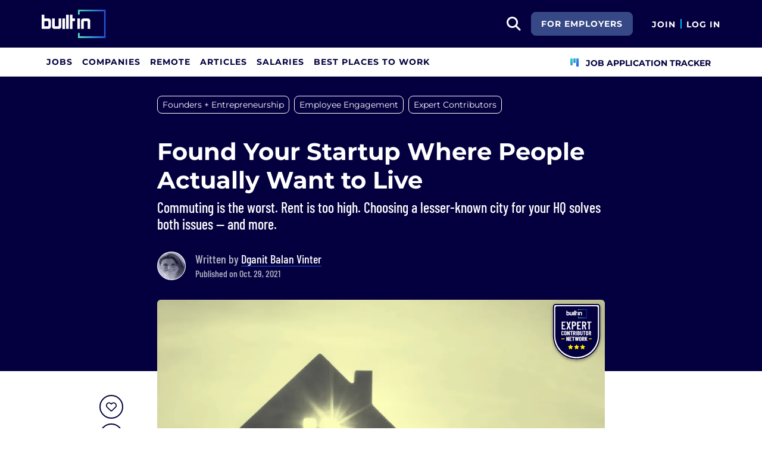

--- FILE ---
content_type: text/html; charset=utf-8
request_url: https://builtin.com/articles/startup-hq-actually-want-to-live
body_size: 14859
content:

<!DOCTYPE html>
<html lang="en">
<head>
    <meta charset="utf-8"/>
    <meta name="viewport" content="width=device-width, initial-scale=1.0"/>
    <meta name="description" content="Commuting is the worst. Rent is too high. Choosing a lesser-known city for your HQ solves both issues &#x2014; and more."/>
    <title>Found Your Startup Where People Actually Want to Live | Built In</title>
    <link rel="icon" type="image/x-icon" href="https://static.builtin.com/dist/images/favicon.png">
        <meta name="robots" content="index, follow, max-image-preview:large">

    <!-- Open Graph / Facebook Meta Tags -->
    <meta property="og:url" content="https://builtin.com/articles/startup-hq-actually-want-to-live">
    <meta property="og:title" content="Found Your Startup Where People Actually Want to Live | Built In">
    <meta property="og:description" content="Commuting is the worst. Rent is too high. Choosing a lesser-known city for your HQ solves both issues &#x2014; and more.">
        <meta property="og:image" content="https://cdn.builtin.com/cdn-cgi/image/f=auto,fit=cover,w=1200,h=635,q=80/sites/www.builtin.com/files/2021-10/sunny%20home.png">
        <meta property="og:image:url" content="https://cdn.builtin.com/cdn-cgi/image/f=auto,fit=cover,w=1200,h=635,q=80/sites/www.builtin.com/files/2021-10/sunny%20home.png">
        <meta property="og:image:secure_url" content="https://cdn.builtin.com/cdn-cgi/image/f=auto,fit=cover,w=1200,h=635,q=80/sites/www.builtin.com/files/2021-10/sunny%20home.png">
        <meta property="og:image:width" content="1200">
        <meta property="og:image:height" content="630">
    <meta property="og:site_name" content="Built In">
    <meta property="og:locale" content="">

    <!-- Twitter Meta Tags -->
    <meta name="twitter:card" content="summary_large_image">
    <meta name="twitter:url" content="https://builtin.com/articles/startup-hq-actually-want-to-live">
    <meta name="twitter:title" content="Found Your Startup Where People Actually Want to Live | Built In">
    <meta name="twitter:description" content="Commuting is the worst. Rent is too high. Choosing a lesser-known city for your HQ solves both issues &#x2014; and more.">
        <meta name="twitter:image" content="https://cdn.builtin.com/cdn-cgi/image/f=auto,fit=cover,w=1200,h=635,q=80/sites/www.builtin.com/files/2021-10/sunny%20home.png">
        <link rel="canonical" href="https://builtin.com/articles/startup-hq-actually-want-to-live"/>
    <link rel="dns-prefetch" href="https://www.googletagmanager.com/">
    <link rel="preload" href="https://static.builtin.com/dist/fonts/barlow-condensed-v12-latin-500.woff2" as="font" type="font/woff2" crossorigin>
    <link rel="preload" href="https://static.builtin.com/dist/fonts/barlow-condensed-v12-latin-regular.woff2" as="font" type="font/woff2" crossorigin>
    <link rel="preload" href="https://static.builtin.com/dist/fonts/montserrat-v25-latin-600.woff2" as="font" type="font/woff2" crossorigin>
    <link rel="preload" href="https://static.builtin.com/dist/fonts/montserrat-v25-latin-700.woff2" as="font" type="font/woff2" crossorigin>
    <link rel="preload" href="https://static.builtin.com/dist/fonts/montserrat-v25-latin-800.woff2" as="font" type="font/woff2" crossorigin>
    <link rel="preload" href="https://static.builtin.com/dist/fonts/montserrat-v25-latin-regular.woff2" as="font" type="font/woff2" crossorigin>
    <link rel="stylesheet" href="https://static.builtin.com/articles/css/main.bundle.7be7ced3f180a0c61285.css" preload/>
    <link rel="preload" href="https://static.builtin.com/dist/js/common.bundle.js" as="script"/>
    <link rel="preload" href="https://static.builtin.com/articles/js/main.bundle.7695cb936353c2982c71.js" as="script"/>
    <script>
        (function(w,d,s,l,i){w[l]=w[l]||[];w[l].push({'gtm.start':
        new Date().getTime(),event:'gtm.js'});var f=d.getElementsByTagName(s)[0],
        j=d.createElement(s),dl=l!='dataLayer'?'&l='+l:'';j.async=true;j.src=
        'https://www.googletagmanager.com/gtm.js?id='+i+dl;f.parentNode.insertBefore(j,f);
        })(window,document,'script','dataLayer','GTM-M7NGJ28');
    </script>
    
    
            <link rel="preload" as="image" href="https://cdn.builtin.com/cdn-cgi/image/f=auto,fit=cover,w=320,h=200,q=80/sites/www.builtin.com/files/2021-10/sunny%20home.png" imagesrcset="https://cdn.builtin.com/cdn-cgi/image/f=auto,fit=cover,w=320,h=200,q=80/sites/www.builtin.com/files/2021-10/sunny%20home.png 320w, https://cdn.builtin.com/cdn-cgi/image/f=auto,fit=cover,w=480,h=300,q=80/sites/www.builtin.com/files/2021-10/sunny%20home.png 480w, https://cdn.builtin.com/cdn-cgi/image/f=auto,fit=cover,w=800,h=500,q=80/sites/www.builtin.com/files/2021-10/sunny%20home.png 800w, https://cdn.builtin.com/cdn-cgi/image/f=auto,fit=cover,w=1200,h=635,q=80/sites/www.builtin.com/files/2021-10/sunny%20home.png 1200w" imagesizes="50vw">
        <link rel="stylesheet" href="/articles/css/article.bundle.ba77ae2c7fe391ec1a33.css" preload/>
            <script type="application/ld+json">
            {
              "@context": "https://schema.org",
              "@graph": [{"@context":"https://schema.org","@type":"Article","headline":"Found Your Startup Where People Actually Want to Live","name":"Found Your Startup Where People Actually Want to Live","description":"Within walking distance of our startup’s HQ in Haifa, the city on Israel’s northern coast where I was born and raised, is Israel’s largest port, the towers of an oil refinery, and the manicured Bahai gardens on the slopes of Mount Carmel. These landmarks pretty much sum up what the city is known for: heavy industry and historic sites with spectacular views.","image":{"@type":"ImageObject","url":"https://builtin.com/sites/www.builtin.com/files/2021-10/sunny%20home.png","representativeOfPage":true},"mainEntityOfPage":{"@type":"WebPage","@id":"https://builtin.com/articles/startup-hq-actually-want-to-live","name":"Found Your Startup Where People Actually Want to Live"},"url":"https://builtin.com/articles/startup-hq-actually-want-to-live","about":[{"@type":"Thing","name":"Founders + Entrepreneurship"},{"@type":"Thing","name":"Employee Engagement"},{"@type":"Thing","name":"Expert Contributors"}],"author":{"@type":"Person","@id":"https://builtin.com/authors/dganit-balan-vinter","name":"Dganit Balan Vinter","description":"Vice president of people at Ravin.\r\n","jobTitle":"Vice President of People","url":"https://builtin.com/authors/dganit-balan-vinter"},"datePublished":"2021-10-29T20:28:31+00:00","publisher":{"@type":"Organization","@id":"https://builtin.com","name":"Built In","url":"https://builtin.com","sameAs":["https://www.facebook.com/BuiltInHQ/","https://twitter.com/builtin","https://www.instagram.com/builtin/","https://www.linkedin.com/company/built-in"],"brand":{"@type":"Brand","name":"Built In"},"logo":{"@type":"ImageObject","url":"https://static.builtin.com/dist/images/built-logo.png","representativeOfPage":true}}}]
            }
        </script>
    

</head>
<body>
<noscript>
    <iframe src="https://www.googletagmanager.com/ns.html?id=GTM-M7NGJ28" height="0" width="0" style="display:none;visibility:hidden"></iframe>
</noscript>
    <div id="g_id_onload" data-client_id="941473408521-r82mlse6rh2ar9loff8bgnbqtbp6inrs.apps.googleusercontent.com" data-login_uri="https://accounts.builtin.com/External/OneTap" data-new_user_return_url="https://builtin.com/auth/login?destination=%2Farticles%2Fstartup-hq-actually-want-to-live" data-existing_user_return_url="https://builtin.com/auth/login?destination=%2Farticles%2Fstartup-hq-actually-want-to-live" data-auto_select="true" data-prompt_parent_id="g_id_onload" style="position: absolute; top: 150px; right: 410px; width: 0; height: 0; z-index: 1001"><div><script src="https://accounts.google.com/gsi/client" async defer></script></div></div>
<header class="header sticky-top">
    <div id="international-header" class="bg-app-primary text-white nav-height d-flex align-items-center" data-site-id="9" data-external-api="https://api.builtin.com"><div class="container d-flex justify-content-between"><div class="d-flex align-items-center"><a href="/"><img class="d-block d-lg-none" src="https://static.builtin.com/dist/images/bi-header-logo.svg" height="32" width="71" alt="Built In Logo" />
                <img class="d-none d-lg-block" src="https://static.builtin.com/dist/images/bi-header-logo.svg" height="48" width="108" alt="Built In Logo" /></a></div>
        <div class="d-flex"><div class="search me-sm" x-data="headerSearch()"><button id="header-search-dropdown" type="button" class="btn h-100 p-xs p-md-sm" data-bs-toggle="dropdown" aria-expanded="false" data-bs-offset="0,0" data-bs-auto-close="outside" aria-label="search button"><i class="fa-solid fa-magnifying-glass fs-md fs-lg-2xl text-white"></i></button>
    <div class="dropdown-menu"><div class="input-group mb-md px-md"><span class="input-group-text bg-white"><i class="fa-solid fa-magnifying-glass fs-xl text-midnight"></i></span>
            <input autofocus type="text" id="header-search-input" name="search jobs input" class="form-control border-start-0" x-model="searchTerm" x-on:input.debounce.100ms="updateCompanies()" x-on:keydown.enter="goToJobSearch" placeholder="Search"></div>
        <div class="bg-gray-01-highlight px-md mb-md"><a :href="jobSearchUrl" x-text="searchTerm + ' In Jobs'"></a></div>
        <template x-for="company in companies"><a :href="company.alias" class="text-decoration-none"><div class="mb-md"><div class="d-flex align-items-center bg-gray-01 mx-md rounded-1 px-md py-sm"><div class="rounded-circle bg-white h-4xl w-4xl d-flex align-items-center justify-content-center" style="flex-basis: auto"><img class="object-fit-contain" loading="lazy" width="42" height="42" alt="Company Photo" :src="company.logo"></div>
                        <div class="ms-lg fill-even"><div x-text="company.title" class="text-midnight fw-semibold"></div>
                            <div x-text="company.industries" class="font-montserrat-button text-uppercase fs-xs"></div></div></div></div></a></template>
        <template x-if="searchTerm.length &gt; 0 &amp;&amp; companies.length === 0"><a class="text-decoration-none" href="/node/add/company"><div class="border border-gray-02 d-flex gap-lg p-md m-md rounded-1 align-items-center"><div class="bg-gray-01 rounded-circle h-4xl w-4xl d-flex align-items-center justify-content-center"><i class="fa-thin fa-rocket-launch fs-2xl"></i></div>
                    <div><div class="fs-xl mb-sm text-midnight fw-semibold">Can't find your company?</div>
                        <div class="fs-sm">Create a company profile.</div></div></div></a></template>
        <div class="d-flex justify-content-center"><a class="d-flex align-items-center" href="/jobs">View All Jobs</a></div></div></div>
            <div class="my-auto me-md d-none d-lg-inline"><a id="for-employers-button" href="https://employers.builtin.com?utm_medium=BIReferral&amp;utm_source=foremployers" target="_blank" class="btn btn-secondary text-white btn-lg me-md fw-bold fs-sm text-uppercase" role="button" aria-disabled="true">
                For Employers
            </a></div><div class="d-flex"><div class="my-auto d-block"><a href="/auth/signup?destination=%2farticles%2fstartup-hq-actually-want-to-live" type="button" id="join" class="btn border-0 p-0 text-white fw-bold text-uppercase fs-sm special-link">
                                Join
                            </a></div>
                        <span class="my-auto h-md mx-sm border border-cyan d-block"></span>
                        <div class="my-auto"><a href="/auth/login?destination=%2farticles%2fstartup-hq-actually-want-to-live" type="button" id="login" class="btn border-0 p-0 text-white fw-bold text-uppercase fs-sm special-link">
                                Log In
                            </a></div></div></div></div></div>
<nav class="navbar navbar-expand-lg d-none d-lg-block bg-white p-0 border-bottom border-gray-02"><div class="container-fluid"><div class="navbar-collapse" id="main_nav"><nav class="container" role="navigation"><ul class="navbar-nav d-flex gap-lg" role="menu"><li class="nav-item fs-lg" role="menuitem"><a class="nav-link top-nav-item text-nowrap text-app-primary text-uppercase py-md h-3xl font-montserrat-button" href="/jobs" builtin-toggle="dropdown">Jobs</a></li><li class="nav-item fs-lg" role="menuitem"><a class="nav-link top-nav-item text-nowrap text-app-primary text-uppercase py-md h-3xl font-montserrat-button" href="/companies" builtin-toggle="dropdown">Companies</a></li><li class="nav-item fs-lg" role="menuitem"><a class="nav-link top-nav-item text-nowrap text-app-primary text-uppercase py-md h-3xl font-montserrat-button" href="/jobs/remote" builtin-toggle="dropdown">Remote</a></li><li class="nav-item fs-lg" role="menuitem"><a class="nav-link top-nav-item text-nowrap text-app-primary text-uppercase py-md h-3xl font-montserrat-button" href="/tech-topics" builtin-toggle="dropdown">Articles</a></li><li class="nav-item fs-lg" role="menuitem"><a class="nav-link top-nav-item text-nowrap text-app-primary text-uppercase py-md h-3xl font-montserrat-button" href="/salaries" builtin-toggle="dropdown">Salaries</a></li><li class="nav-item fs-lg" role="menuitem"><a class="nav-link top-nav-item text-nowrap text-app-primary text-uppercase py-md h-3xl font-montserrat-button" href="https://builtin.com/awards/us/2026/best-places-to-work" builtin-toggle="dropdown">Best Places To Work</a></li><li class="nav-item fs-lg ms-auto h-3xl underline-title" role="menuitem"><div class="nav-link d-flex align-items-center top-nav-item text-nowrap text-app-primary text-uppercase py-md h-3xl fw-bold"><a class="nav-link top-nav-item text-nowrap text-app-primary text-uppercase py-md h-3xl fw-bold fs-sm" onclick="bix.eventTracking.logBuiltinTrackEvent(&#x27;click_nav_apptracker&#x27;, {});" href="/auth/login?destination=%2fhome%23application-tracker-section"><i class="fa-solid fa-chart-kanban fs-md text-pink me-sm chart-kanban-icon"></i>
                                    Job Application Tracker
                                </a></div></li></ul></nav></div></div></nav>
</header>
<div>
    <main role="main">
        
<header class="bg-midnight my-4 pt-md pt-md-xl pb-md-6xl">
    <div class="blog-container">
            <nav>
                <ul class="nav">
                        <li>
                            <a target="_self" href="/tag/founders-entrepreneurship" title="Founders &#x2B; Entrepreneurship"><div class="tag-hover py-xs px-sm d-inline-block rounded-3 fs-sm tag text-white border-white border mb-sm me-sm">Founders &#x2B; Entrepreneurship</div></a>
                        </li>
                        <li>
                            <a target="_self" href="/tag/employee-engagement" title="Employee Engagement"><div class="tag-hover py-xs px-sm d-inline-block rounded-3 fs-sm tag text-white border-white border mb-sm me-sm d-sm-none d-md-block">Employee Engagement</div></a>
                        </li>
                        <li>
                            <a target="_self" href="/tag/expert-contributors" title="Expert Contributors"><div class="tag-hover py-xs px-sm d-inline-block rounded-3 fs-sm tag text-white border-white border mb-sm me-sm d-sm-none d-md-block">Expert Contributors</div></a>
                        </li>
                        <li>
                            <div class="tag-hover py-xs px-sm d-inline-block rounded-3 fs-sm more text-white border-white border cursor-pointer mb-sm me-sm d-inline-block d-md-none">&#x2B;2</div>
                        </li>
                </ul>
            </nav>

        <!-- Article Header -->
        <div class="mb-4 pt-xl pb-md-xl pb-lg">
            <h1 class="fw-bold fs-xl fs-md-4xl text-white mb-sm">Found Your Startup Where People Actually Want to Live</h1>
                <p class="font-barlow fw-medium fs-md-2xl fs-md text-white mb-md mb-md-xl">
                    Commuting is the worst. Rent is too high. Choosing a lesser-known city for your HQ solves both issues — and more.
                </p>
            <div class="d-flex"><picture class="user-avatar me-md rounded-circle article-author-photo"><img class="rounded-circle" src="https://cdn.builtin.com/cdn-cgi/image/f=auto,w=96,h=96,q=100/sites/www.builtin.com/files/2022-07/Dganit%20Ravin.png" width="48" height="48" alt="Dganit Balan Vinter" title="Dganit Balan Vinter" /></picture><div class="font-barlow text-gray-02 my-auto fw-medium"><div class="fs-xl">
            Written by
<a href="https://builtin.com/authors/dganit-balan-vinter" data-testid="article-author-link" class="text-white d-inline-block border-bottom border-pretty-blue">Dganit Balan Vinter</a></div><div>Published on Oct. 29, 2021</div></div></div>
        </div>
    </div>
</header>

<article class="blog-container">
    <div class="d-block d-lg-flex">
        <aside class="d-none d-lg-block pt-2xl bix-article-buttons-aside">
            <div class="position-sticky d-flex flex-column" style="top: 150px">
                    <my-item class="w-2xl h-2xl article-save-item"
                             entity-id="42151"
                             entity-type="article"
                             variant="circle-button"
                             data-bs-toggle="tooltip"
                             data-bs-placement="right"
                             data-bs-offset="0,10"
                             title="Save Article">
                        <button
                            data-testid="article-save-button"
                            class="text-center p-sm w-2xl h-2xl btn rounded-circle bix-share-button text-midnight border-midnight border fs-lg flex-shrink-0 flex-grow-0">
                            <i class="fa-regular fa-heart"></i>
                        </button>
                    </my-item>
                <button
                    data-testid="article-copy-link-button"
                    data-bs-toggle="tooltip"
                    data-bs-placement="right"
                    title="Copy Link"
                    onclick="navigator.clipboard.writeText('https://builtin.com/articles/startup-hq-actually-want-to-live')"
                    data-bs-offset="0,10"
                    class="text-center mt-sm p-sm w-2xl h-2xl btn rounded-circle bix-share-button text-midnight border-midnight border fs-lg flex-shrink-0 flex-grow-0">
                    <i class="fa-regular fa-link"></i>
                </button>

                <a class="text-center mt-sm p-sm w-2xl h-2xl button_linkedin text-midnight bix-share-button btn rounded-circle border-midnight border fs-lg"
                   data-testid="article-share-linkedin-link"
                   data-bs-toggle="tooltip"
                   data-bs-placement="right"
                   title="Share on LinkedIn"
                   data-type="linkedin"
                   target="_blank"
                   data-bs-offset="0,10"
                   rel="nofollow"
                   href="https://www.linkedin.com/shareArticle?url=https%3A%2F%2Fbuiltin.com%2Farticles%2Fstartup-hq-actually-want-to-live&amp;mini=true">
                    <i class="fa-brands fa-linkedin fs-lg"></i>
                </a>
            </div>
        </aside>
        <div class="content w-100">
                <div class="wider-div mt-md-n6xl position-relative">
                    <img class="w-100 rounded rounded-md-0 h-auto"
                         src="https://cdn.builtin.com/cdn-cgi/image/f=auto,fit=cover,w=320,h=200,q=80/sites/www.builtin.com/files/2021-10/sunny%20home.png"
                         srcset="https://cdn.builtin.com/cdn-cgi/image/f=auto,fit=cover,w=320,h=200,q=80/sites/www.builtin.com/files/2021-10/sunny%20home.png 320w, https://cdn.builtin.com/cdn-cgi/image/f=auto,fit=cover,w=480,h=300,q=80/sites/www.builtin.com/files/2021-10/sunny%20home.png 480w, https://cdn.builtin.com/cdn-cgi/image/f=auto,fit=cover,w=800,h=500,q=80/sites/www.builtin.com/files/2021-10/sunny%20home.png 800w, https://cdn.builtin.com/cdn-cgi/image/f=auto,fit=cover,w=1200,h=635,q=80/sites/www.builtin.com/files/2021-10/sunny%20home.png 1200w"
                         sizes="(max-width: 320px) 280px, (max-width: 480px) 440px, (max-width: 800px) 760px, 1200px"
                         alt="A yellow-toned image of a cutout of a home being held in front of the sun. /founders-entrepreneurship/startup-hq-actually-want-to-live"
                         title="Found Your Startup Where People Actually Want to Live"
                         loading="lazy"
                         width="752"
                         height="435">
                    <div class="text-end text-gray-03 fs-xs mt-xs"></div>
                        <img src="https://static.builtin.com/dist/images/expert-badge.svg" loading="lazy" class="brand-studio-banner position-absolute end-0 top-0 fs-sm" alt="Brand Studio Logo">
                </div>
            <div class="article-content mt-lg">
                <p dir="ltr"><span>Within walking distance of our startup’s HQ in Haifa, the city on Israel’s northern coast where I was born and raised, is Israel’s largest port, the towers of an oil refinery, and the manicured Bahai gardens on the slopes of Mount Carmel. These landmarks pretty much sum up what the city is known for: heavy industry and historic sites with spectacular views.</span></p>

<p dir="ltr"><span>So it may seem like a surprising home for our artificial intelligence and computer vision company; as most of the country’s startups sit about 60 miles south, in </span><a href="https://www.wsj.com/articles/tech-boom-floods-israels-silicon-valley-with-cash-exposing-divisions-11632562536" target="_blank">Tel Aviv</a><span> and its surroundings. That’s where you find the skyscrapers, fleets of shared electric scooters, Teslas, and the trendiest restaurants, cafes and bars; it’s also where most of the international conferences were held pre-COVID and where most of the Israeli unicorns are born.</span></p>

<p dir="ltr"><span>But we believe that by being away from that hustle, here in Haifa, we will build a stronger and more stable team and company. And we are not alone: More and more startups are opening outside of the traditional hubs like San Francisco, New York, and London. During the past year, less obvious places, often smaller cities like Pittsburgh, Pennsylvania, Wuxi, China and Tallinn, Estonia, have seen their tech ecosystems grow, according to the recently-released </span><a href="https://startupgenome.com/article/the-next-unicorn-could-come-from-anywhere" target="_blank">2021 Startup Genome</a><span> report. “The next unicorn could come from anywhere,” the report says.</span></p>

<p dir="ltr"><span>Now that the ongoing COVID pandemic has </span><a href="https://www.marketplace.org/shows/marketplace-tech/its-harder-to-schmooze-a-vc-over-zoom-but-the-moneys-still-flowing/" target="_blank">normalized raising funds virtually</a><span>, erasing one of the last barriers to moving outside the big ecosystems, it is the perfect time for startups to take advantage of places with lower real-estate prices, proximity to end markets, and new sources of talent coming out of universities or seeking to live in less-crowded places. In fact, with today’s </span><a href="https://www.wsj.com/articles/companies-struggle-to-keep-their-tech-workers-from-logging-off-11624053156" target="_blank">fierce competition for tech professionals</a><span>, choosing to build headquarters in a smaller, nontraditional location is probably one of the best ways to find </span>—<span> and retain </span>—<span> the talent you need.</span></p>

<p class="bix-embed-read-more"><span><span>Read More on Startups on Built In’s Expert Contributors Network</span><a href="https://builtin.com/founders-entrepreneurship/startup-fundraising-tips" target="_blank">Is Your Startup Fundraising in 2021? This Is Your Time.</a></span></p>

<p>&nbsp;</p>

<h2 dir="ltr" class="font-Montserrat article-title fw-bold mb-md border-bottom border-cyan mt-lg mt-md-xl text-midnight pb-sm border-2">Affordable Housing Means Work-Life Balance and Talent Retention</h2>

<p dir="ltr"><span>As for real estate, it’s not just about being able to rent or build a cheaper office somewhere like Denver or Austin, or save on corporate taxes. Having affordable housing near the office is also important. Even the biggest names in tech are starting to pay attention to the housing needs of workers, and the consequent impacts they have on their business: Elon Musk, who recently moved Tesla’s headquarters to Austin, said the high housing prices in northern California</span><span> </span>“<a href="https://www.cnbc.com/2021/10/07/tesla-moves-its-headquarters-from-california-to-texas.html" target="_blank">limit how big you can scale</a>.”<span>&nbsp; </span></p>

<p dir="ltr"><span>This is a big factor on the employees’ side, as well. In the wake of COVID and the rise of remote work, if you want your team</span>&nbsp;— <span>many of whom realized through working at home that cutting out the commute has raised their quality of life</span>&nbsp;— <span>back in the office, even just a couple of days a week. The commute is one of the main factors behind the resistance to returning to the office or even shifting to a mix of remote and in-person work, with about 25 percent of employees surveyed on LinkedIn saying they are</span><span> </span><a href="https://digiday.com/marketing/why-fear-and-dread-around-commuting-are-driving-the-reality-of-the-new-workplace/" target="_blank">much less willing to commute</a><span> than before the pandemic. If your workers aren’t forced to move miles and miles away from the city center just to find an affordable home, their commutes will remain blessedly short, and thus, less of a barrier to returning to the office.</span></p>

<p dir="ltr"><span>Affordable housing nearby also bodes well for people staying long-term, and really building up a team. Our cofounder and CTO jogs home from our office each day to his home on the slope of Mount Carmel, overlooking Haifa Bay; taking a job in Tel Aviv, where apartments are about</span><span> </span><a href="https://en.globes.co.il/en/article-can-anything-stop-haifas-decline-1001364205" target="_blank">40 percent</a><span> more than those in Haifa, would mean giving that up. The convenience of living near work is one thing, but when an employee is able to put down roots, own a home, and build a real life near work, that is an even more powerful reason to stay with the company.</span></p>

<p dir="ltr"><span>Let’s also not forget that, especially in the United States, COVID has spurred many talented, mainly younger </span><a href="https://www.cnbc.com/2021/03/15/31percent-of-young-adults-moved-during-covid-what-that-means-for-cities.html" target="_blank">people to leave big cities</a><span> in search of more affordable housing or proximity to family, so finding talent in less-established tech hubs, including Austin, Texas, and Nashville, Tennessee, has become</span><span> </span><a href="https://www.foxbusiness.com/economy/austin-texas-ranked-top-spot-for-tech-worker-migration-linkedin-data-shows" target="_blank">easier.</a><span> It’s also our experience that once companies in cities less crowded with startups do hire people, they are also more likely to stay because there are fewer competing opportunities nearby.</span></p>

<p class="bix-embed-read-more"><span><span>Read More on Startups on BuiltIn.com</span><a href="https://builtin.com/founders-entrepreneurship/startup-business-loans" target="_blank">Launching a Startup? Here’s What You Need to Know About Financing.</a></span></p>

<p dir="ltr">&nbsp;</p>

<h2 dir="ltr" class="font-Montserrat article-title fw-bold mb-md border-bottom border-cyan mt-lg mt-md-xl text-midnight pb-sm border-2">Closer Proximity to Markets, Not Just Other Tech People</h2>

<p dir="ltr"><span>While the well-developed startup ecosystems in places like San Francisco and New York offer valuable networking opportunities, these cities are </span><a href="https://www.wsj.com/articles/startups-pitch-tech-hubs-far-from-silicon-valley-startups-envision-tech-hubs-far-from-silicon-valley-11583541782" target="_blank">geographically</a><span> far from some of the fastest-growing markets for new technology</span>&nbsp;— <span>like the </span><a href="https://www.marketsandmarkets.com/Market-Reports/cyber-security-automotive-industry-market-170885898.html#:~:text=%5B249%20Pages%20Report%5D%20The%20Global,at%20a%20CAGR%20of%2016.5%25.">automotive</a><span>, </span><a href="https://www.mckinsey.com/industries/agriculture/our-insights/agricultures-connected-future-how-technology-can-yield-new-growth" target="_blank">agricultural</a><span> and manufacturing industries, which are increasingly reliant on some of the hottest parts of the tech sector, like </span><a href="https://www.wsj.com/articles/ai-experts-even-more-in-demand-as-economy-opens-up-11619038941" target="_blank">artificial intelligence</a><span>, machine learning and cybersecurity. Tech is no longer an industry of its own, but closely integrated into other sectors. If you are serving one of these sectors, drawing your employees from a place familiar with it, and being close to it, is extremely valuable. Just look at Detroit, which the Genome report ranked as the </span><a href="https://startupgenome.com/article/rankings-2021-top-100-emerging-ecosystems" target="_blank">most valuable emerging ecosystem</a><span>, where there are now a growing number of new industrial-focused startups.</span></p>

<p>&nbsp;</p>

<h2 dir="ltr" class="font-Montserrat article-title fw-bold mb-md border-bottom border-cyan mt-lg mt-md-xl text-midnight pb-sm border-2">Don’t Go Too Far off the Beaten Track, Though</h2>

<p dir="ltr"><span>But startups can’t just going anywhere with open space and cheaper real estate; a </span><a href="https://home.kpmg/us/en/home/insights/2020/06/2020-issue2-article1.html" target="_blank">KPMG</a><span> study showed that to succeed, especially when it comes to the labor force, startups need to be in somewhat urban environments and near at least one university or research institution. In fact, much of our team, including the one of the founders, studied at Haifa University or the internationally renowned Technion Institute of Technology. These institutions continue to be valuable recruiting grounds, where we often find talented people who already have roots in and commitment to Haifa. The Technion, along with government incentives, is a big reason the city has attracted more startups and established companies recently, including </span><a href="https://en.globes.co.il/en/article-apple-boosts-haifas-tech-status-1001350187" target="_blank">branches of Apple and more offices for Intel</a><span>. Home to Israel’s only subway, our urban character also continues to grow, with artists, a</span><span> </span><a href="https://www.facebook.com/HaifaCityMakers/" target="_blank">maker’s cooperative</a><span> and restaurants reviving our downtown and outdoor market districts.</span></p>

<p dir="ltr"><span>For a long time, Israelis have poked fun at Haifa, saying it is the city of the future</span>&nbsp;— <span>and it always will be. But the world has changed, and, in Haifa, like in Detroit, Austin, Tallinn and so many other places, the future is now when it comes to picking the best location for a startup.</span></p>

<p class="bix-embed-read-more"><span><span>Read More on Startups on Built In’s Expert Contributors Network</span><a href="https://builtin.com/founders-entrepreneurship/startup-to-exit-pitch-vc" target="_blank">The Secrets to Winning VC Money, According to Livemocha’s Founder</a></span></p>
            </div>
        </div>
    </div>
</article>
    
        <div class="my-2xl">
            <div class="blog-container border-top border-gray-02 border-bottom p-lg pt-md">
                <h3 class="font-Montserrat fw-bold fs-2xl text-midnight mb-md">Recent Founders &#x2B; Entrepreneurship Articles</h3>
                    <a class="d-block d-md-flex w-100 " href="https://builtin.com/articles/elon-musk-government-contracts">

                        <div style="min-width: 7.125rem;">
                                <img src="https://cdn.builtin.com/cdn-cgi/image/f=auto,fit=contain,w=120,h=70,q=80/sites/www.builtin.com/files/2025-07/elon-musk-government-contracts.jpg"
                                     loading="lazy"
                                     alt="Inside Elon Musk&#x2019;s Government Contracts"
                                     class="rounded" style="height: 4rem; max-width: 7.125rem" width="114" height="64"/>
                        </div>
                        <div class="ps-md-lg mt-sm mt-md-0 fs-md fw-semibold text-decoration-underline align-self-center text-medium-blue">
                            Inside Elon Musk&#x2019;s Government Contracts
                        </div>
                    </a>
                    <a class="d-block d-md-flex w-100 mt-lg" href="https://builtin.com/articles/ai-1-trillion-measurement-crisis-solution">

                        <div style="min-width: 7.125rem;">
                                <img src="https://cdn.builtin.com/cdn-cgi/image/f=auto,fit=contain,w=120,h=70,q=80/sites/www.builtin.com/files/2026-01/ai-billable-hour-measurement-crisis.png"
                                     loading="lazy"
                                     alt="AI Is Creating a $1 Trillion Measurement Crisis. Here&#x2019;s How to Fix It."
                                     class="rounded" style="height: 4rem; max-width: 7.125rem" width="114" height="64"/>
                        </div>
                        <div class="ps-md-lg mt-sm mt-md-0 fs-md fw-semibold text-decoration-underline align-self-center text-medium-blue">
                            AI Is Creating a $1 Trillion Measurement Crisis. Here&#x2019;s How to Fix It.
                        </div>
                    </a>
                    <a class="d-block d-md-flex w-100 mt-lg" href="https://builtin.com/articles/ai-legal-liability">

                        <div style="min-width: 7.125rem;">
                                <img src="https://cdn.builtin.com/cdn-cgi/image/f=auto,fit=contain,w=120,h=70,q=80/sites/www.builtin.com/files/2025-12/ai-legal-liability.png"
                                     loading="lazy"
                                     alt="When AI Makes a Bad Decision, Who&#x2019;s Liable? "
                                     class="rounded" style="height: 4rem; max-width: 7.125rem" width="114" height="64"/>
                        </div>
                        <div class="ps-md-lg mt-sm mt-md-0 fs-md fw-semibold text-decoration-underline align-self-center text-medium-blue">
                            When AI Makes a Bad Decision, Who&#x2019;s Liable? 
                        </div>
                    </a>
            </div>
        </div>
    
    <div id="job-search-widget" x-data="exploreJobWidget" x-ref="exploreJobWidgetRef" class="d-none">
        <div class="position-fixed w-100 z-1">
            <div class="job-search-widget py-md pb-lg-lg pt-lg-md pt-xl-lg bg-midnight border-bottom border-top border-white-02 position-relative">
                <div class="arrow"></div>
                <div class="arrow"></div>
                <button @click="closeWidget" type="button" data-testid="job-widget-close-button" class="btn position-absolute z-2 top-0 end-0" aria-label="Close">
                    <i class="fa-regular fa-times fs-xl text-white"></i>
                </button>
                <div class="container position-relative z-1">
                    <div class="row align-items-center gx-sm-1">
                        <div class="col-12 col-xl-3">
                            <div class="font-Montserrat fw-bold fs-xl fs-lg-2xl fw-black text-white mb-sm mb-xl-0">
                                Explore Job Matches<span class="text-mint">.</span>
                            </div>
                        </div>
                        <div class="col-12 col-xl-9 ps-xl-4xl">
                            <div class="bg-white col-12 rounded-3 pt-xs pb-xs px-sm px-lg-xs pt-lg-0 pb-lg-0 d-flex align-items-center flex-row see-jobs">
                                <div class="dropdown fill-even position-relative job-search-dropdown w-auto px-0" x-ref="jobSearchDropdownContainer"><div class="w-100 align-items-center bg-white position-relative form-floating fill-even search-input-container rounded-2" x-ref="jobSearchTrigger"><input autofocus data-testid="job-search-input" x-model="jobSearchTerm" x-on:input.debounce="getJobTitles" x-on:keyup.enter="selectJobTitle(selectedJobTitleIndex >= 0 ? availableJobTitleOptions[selectedJobTitleIndex] : jobSearchTerm)" x-on:keydown.arrow-down.prevent="nextJobTitle()" x-on:keydown.arrow-up.prevent="previousJobTitle()" @blur="onJobSearchBlur()" @focus="getJobTitles()" id="searchJobsInput" x-ref="searchJobsInput" type="text" class="flex-grow-1 border-0 pe-2xl form-control" aria-describedby="search" autocomplete="off" placeholder="Job Title or Keyword">
        <label for="searchJobsInput">Job Title or Keyword</label>
        <button @click="clearSearch()" data-testid="job-search-clear-button" aria-label="Clear search" x-show.important="jobSearchTerm.length > 0" type="button" class="btn btn-sm job-search-clear"><i class="fa-solid fa-xmark fs-lg"></i>
            <span class="visually-hidden">Clear search</span></button></div>
    <ul class="dropdown-menu p-0 w-100"><div class="list-group"><template x-if="availableJobTitleOptions.length > 0"><template x-for="(jobTitle,index) in availableJobTitleOptions" :key="jobTitle"><label :class="{'active' : index === selectedJobTitleIndex}" :id="'jobSearchTitle-' + jobTitle" x-on:click.stop="selectJobTitle(jobTitle)" class="list-group-item list-group-item-action"><div class="text-truncate" x-text="jobTitle"></div></label></template></template></div></ul></div>
                                    <span class="mx-auto my-sm my-lg-auto h-0 h-lg-2xl w-100 w-lg-auto border border-gray-02 d-none d-lg-block"></span>
                                    <div class="fill-even anon-home-location w-auto px-xs px-lg-0 d-none d-lg-block">
                                        <div class="dropdown w-100 " x-data="locationDropdownArticleSinglePage" x-ref="locationDropdownContainer-ArticleSinglePage"><div class="form-floating" x-ref="locationDropdownTrigger-ArticleSinglePage"><input x-model="locationSearchTerm" x-on:input.debounce="searchLocations(); resetOnEmpty();" x-on:keyup.enter="selectLocation(selectedLocationIndex &gt;= 0 ? searchedLocationResults[selectedLocationIndex] : null)" x-on:keydown.arrow-down.prevent="nextLocation()" x-on:keydown.arrow-up.prevent="previousLocation()" @blur="onLocationSearchBlur()" @focus="searchLocations()" :disabled="gettingLocation" :class="{&#x27;is-invalid&#x27;: isLocationValid === undefined ? false : !isLocationValid}" style="background-image: none !important;" type="text" name="location" autocomplete="off" class="form-control pe-2xl" id="locationDropdownInput" x-ref="locationDropdownInput-ArticleSinglePage" placeholder="Select Location" />
        <label for="locationDropdownInput">Location</label><button class="btn fs-xs text-primary position-absolute p-0 current-location-button-icon-only " aria-label="Use Current Location" type="button" @click="setToCurrentLocation()"><i class="fa-solid fs-xl fa-location-crosshairs"></i></button></div>
    <ul class="dropdown-menu p-0 w-100" x-ref="locationDropdownMenu" aria-labelledby="profileLocation"><div class="list-group"><template x-if="searchedLocationResults.length > 0"><template x-for="(location,index) in searchedLocationResults" :key="location.placeId"><label :class="{'active' : index === selectedLocationIndex}" @click="selectLocation(location)" class="list-group-item list-group-item-action border-0 text-truncate"><div :id="'location-' + location.placeId" type="button" x-text="location.text"></div></label></template></template>
            <template x-if="searchedLocationResults.length === 0 && locationSearchTerm.length > 0"><div class="list-group-item text-nowrap">No Results Found</div></template></div></ul></div>
                                    </div>
                                    <span class="mx-auto my-sm my-lg-auto h-0 h-lg-2xl w-auto border border-gray-02 d-none d-lg-block"></span>
                                    <div class="fill-even ms-0 me-0 w-100 w-lg-auto px-xs mb-md mb-lg-0 d-none d-lg-block ejp-remote-preference">
                                        <div class="anon-home-remote-dropdown dropdown fill-even form-floating"><button type="button" data-testid="remote-preference-dropdown" x-ref="remotePreferenceDropdownButton" data-bs-toggle="dropdown" data-bs-auto-close="outside" aria-expanded="false" class="d-flex form-control dropdown-toggle h-100 align-items-center justify-content-between border-0 remote-dropdown-button py-md"><div class="text-truncate text-gray-03"><i class="fa-regular fa-signal-stream me-sm text-gray-03"></i>
            <span x-text="remotePreferenceDisplayText">Job Type</span></div></button>
    <div class="dropdown-menu p-0 w-100" aria-labelledby="remotePreferenceDropdownMenu"><div class="list-group"><template x-for="remotePreferenceFilter in remotePreferenceFilterOptions" :key="remotePreferenceFilter.id"><label class="list-group-item list-group-item-action text-nowrap"><input :id="'remotePreference-' + remotePreferenceFilter.id" class="form-check-input" type="checkbox" :value="remotePreferenceFilter.id" x-model.number="selectedRemotePreferenceIds">
                    <span class="form-check-label text-nowrap" x-text="remotePreferenceFilter.name"></span></label></template></div>
        <div class="d-flex justify-content-between sticky-bottom border-top py-sm px-xs bg-white"><button class="btn btn-lg font-montserrat-button text-uppercase text-gray-03 d-inline-block" data-testid="remote-preference-clear-button" type="button" @click="selectedRemotePreferenceIds = []">Clear</button>
            <button class="btn btn-primary btn-lg font-montserrat-button text-uppercase text-white d-inline-block" data-testid="remote-preference-apply-button" type="button" @click="$refs.remotePreferenceDropdownButton.click()">Apply</button></div></div></div>
                                    </div>
                                <div class="px-lg-0 w-auto">
                                        <button class="btn btn-lg btn-app-primary w-auto" data-testid="job-widget-see-jobs-button" @click="goToJobs()" type="button">
                                            <span class="d-inline">See Jobs</span>
                                        </button>
                                </div>
                            </div>
                        </div>
                    </div>
                </div>
            </div>
        </div>
    </div>

    </main>
</div>
<div>
    <nav class="mobile-nav d-lg-none"><ul class="position-relative d-flex h-100 p-0 list-unstyled" style="z-index: 1"><li class="fs-xs fw-bold flex-grow-1 text-center h-100"><a href="/jobs" class="d-flex align-items-center justify-content-center flex-column h-100 w-100 text-black"><div class="text-center"><i class="fa-light fa-briefcase fs-lg text-midnight" aria-hidden="true"></i></div>
                <div class="text-midnight">Jobs</div></a></li>
        <li class="fs-xs fw-bold flex-grow-1 text-center h-100"><a href="/companies" class="d-flex align-items-center justify-content-center flex-column h-100 w-100 text-black"><div class="text-center"><i class="fa-light fa-rocket-launch fs-lg text-midnight" aria-hidden="true"></i></div>
                <div class="text-midnight">Companies</div></a></li>
        <li class="fs-xs fw-bold flex-grow-1 text-center h-100"><a href="/tech-topics" class="d-flex align-items-center justify-content-center flex-column h-100 w-100 text-black"><div class="text-center"><i class="fa-light fa-newspaper fs-lg text-midnight" aria-hidden="true"></i></div>
                <div class="text-midnight">Articles</div></a></li>
        <li class="fs-xs fw-bold flex-grow-1 text-center h-100"><a href="/auth/login?destination=%2fhome%23application-tracker-section" onclick="bix.eventTracking.logBuiltinTrackEvent(&#x27;click_nav_apptracker&#x27;, {}); bootstrap.Modal.getInstance(document.getElementById(&#x27;moreModal&#x27;)).hide();" class="d-flex align-items-center justify-content-center flex-column h-100 w-100 text-black"><div class="text-center"><i class="fa-solid fa-chart-kanban fs-lg text-midnight" aria-hidden="true"></i></div>
                <div class="text-midnight">Tracker</div></a></li>
        <li class="fs-xs fw-bold flex-grow-1 text-center h-100"><div class="d-flex flex-column h-100 w-100 align-items-center justify-content-center" data-bs-toggle="modal" data-bs-target="#moreModal"><div class="text-center"><i class="fa-light fa-bars-staggered fs-lg text-midnight" aria-hidden="true"></i></div>
                <div class="text-midnight">More</div></div></li></ul></nav>
<div class="modal fade mobile-nav-dialog" id="moreModal" tabindex="-1" aria-labelledby="moreModal" aria-hidden="true"><div class="modal-dialog modal-fullscreen-lg-down"><div class="modal-content"><div class="p-md border-bottom border-black"><img src="https://static.builtin.com/dist/images/midnight_9.svg" width="72" height="32" loading="lazy" alt="Built In" class="visible" /></div>
            <div class="p-md bg-white"><div class="d-flex border-bottom border-black pb-md gap-sm"><div class="w-100"><a href="/auth/signup?destination=%2farticles%2fstartup-hq-actually-want-to-live" type="button" id="join" class="btn btn-lg btn-primary w-100">
                                    Join
                                </a></div>
                            <div class="w-100"><a href="/auth/login?destination=%2farticles%2fstartup-hq-actually-want-to-live" type="button" id="login" class="btn btn-lg btn-outline-primary w-100">
                                    Log In
                                </a></div></div><ul class="more-links position-relative list-unstyled d-flex flex-column p-0"><li><a href="/jobs" class="d-flex align-items-center text-midnight border-bottom border-black fw-bold"><div class="me-md w-lg text-center py-md px-0 fs-lg"><i class="fa-light fa-briefcase fs-lg text-midnight" aria-hidden="true"></i></div>
                            <div class="text-center fw-bold fs-lg">Tech Jobs</div></a></li>
                    <li><a href="/companies" class="d-flex align-items-center text-midnight border-bottom border-black fw-bold"><div class="me-md w-lg text-center py-md px-0 fs-lg"><i class="fa-light fa-rocket-launch fs-lg text-midnight" aria-hidden="true"></i></div>
                            <div class="text-center fw-bold fs-lg">Companies</div></a></li>
                    <li><a href="/tech-topics" class="d-flex align-items-center text-midnight border-bottom border-black fw-bold"><div class="me-md w-lg text-center py-md px-0 fs-lg"><i class="fa-light fa-newspaper fs-lg text-midnight" aria-hidden="true"></i></div>
                            <div class="text-center fw-bold fs-lg">Articles</div></a></li>
                    <li><a href="/jobs/remote" class="d-flex align-items-center text-midnight border-bottom border-black fw-bold"><div class="me-md w-lg text-center py-md px-0 fs-lg"><i class="fa-light fa-signal-stream fs-lg text-midnight" aria-hidden="true"></i></div>
                            <div class="text-center fw-bold fs-lg">Remote</div></a></li><li><a href="/salaries" class="d-flex align-items-center text-midnight border-bottom border-black fw-bold"><div class="me-md w-lg text-center py-md px-0 fs-lg"><i class="fa-light fa-sack-dollar" aria-hidden="true"></i></div>
                                <div class="text-center fw-bold fs-lg">Salaries</div></a></li><li><a href="https://builtin.com/awards/us/2026/best-places-to-work" class="d-flex align-items-center text-midnight border-bottom border-black fw-bold"><div class="me-md w-lg text-center py-md px-0 fs-lg"><i class="fa-light fa-award" aria-hidden="true"></i></div>
                                    <div class="text-center fw-bold fs-lg">Best Places To Work</div></a></li><li><a href="/tech-hubs" class="d-flex align-items-center text-midnight border-bottom border-black fw-bold"><div class="me-md w-lg text-center py-md px-0 fs-lg"><i class="fa-light fa-location-dot" aria-hidden="true"></i></div>
                                <div class="text-center fw-bold fs-lg">Tech Hubs</div></a></li></ul>
                <div><a href="https://employers.builtin.com/membership?utm_medium=BIReferral&amp;utm_source=foremployers" class="btn bg-medium-blue text-white btn-lg fw-bold fs-sm text-uppercase w-100" role="button" aria-disabled="true">
                        Post Job
                    </a></div></div></div></div></div>
</div>
<footer class="footer">
    <div class="bg-app-primary text-white"><div class="container"><div class="row footer-content gap-lg gap-md-sm pt-3xl mb-0 mb-md-3xl"><div class="col-md"><div class="mb-3xl"><a href="/"><img width="105px" height="47px" loading="lazy" src="https://static.builtin.com/dist/images/builtin-logo.svg" alt="BuiltIn" /></a></div>
        <div class="mb-md pb-md border-bottom"><img width="177px" height="19px" loading="lazy" src="https://static.builtin.com/dist/images/united-we-tech.svg" alt="United We Tech" /></div>
        <div class="text-white fs-sm mb-lg">
            Built In is the online community for startups and tech companies. Find
            startup jobs, tech news and events.
        </div>
        <div class="social-links d-flex gap-md"><a href="https://facebook.com/builtinhq" aria-label="facebook" target="_blank" class="nav-link"><i class="fa-brands fa-facebook fs-2xl"></i></a>
            <a href="https://twitter.com/builtin" aria-label="twitter" target="_blank" class="nav-link"><i class="fa-brands fa-twitter fs-2xl"></i></a>
            <a href="https://www.instagram.com/builtin" aria-label="instagram" target="_blank" class="nav-link"><i class="fa-brands fa-instagram fs-2xl"></i></a>
            <a href="https://www.linkedin.com/company/3763094" aria-label="LinkedIn" target="_blank" class="nav-link"><i class="fa-brands fa-linkedin fs-2xl"></i></a></div></div>

    <div class="col-md"><div id="block-about-menu" class="text-white mb-md font-barlow fw-medium fs-xl">About</div>
        <nav role="navigation" aria-labelledby="block-about-menu" class="flex-column small d-flex gap-md"><div><a class="nav-link text-white fs-sm fw-regular" href="https://builtin.com/our-story" target="_blank">
                    Our Story
                </a></div>
            <div><a class="nav-link text-white fs-sm fw-regular" href="https://employers.builtin.com/careers/" target="_blank">
                    Careers
                </a></div>
            <div><a class="nav-link text-white fs-sm fw-regular" href="https://builtin.com/our-staff" target="_blank">
                    Our Staff Writers
                </a></div>
            <div><a class="nav-link text-white fs-sm fw-regular" href="https://builtin.com/content-descriptions" target="_blank">
                    Content Descriptions
                </a></div></nav></div>
    <hr class="footer-hr px-lg">
    <div class="col-md"><div id="block-getinvolved-menu" class="text-white mb-md font-barlow fw-medium fs-xl">Get Involved</div>
        <nav role="navigation" aria-labelledby="block-getinvolved-menu" class="flex-column small d-flex gap-md"><div><a class="nav-link text-white fs-sm fw-regular border-2 border-bottom border-mint special-footer-link" href="https://employers.builtin.com/membership?utm_medium=BIReferral&amp;utm_source=foremployers" target="_blank">
                    Recruit With Built In
                </a></div>
            <div><a class="nav-link text-white fs-sm fw-regular" href="https://builtin.com/expert-contributors" target="_blank">
                    Become an Expert Contributor
                </a></div></nav></div>
    <hr class="footer-hr">
    <div class="col-md"><div id="block-resources-menu" class="text-white mb-md font-barlow fw-medium fs-xl">Resources</div>
        <nav role="navigation" aria-labelledby="block-resources-menu" class="flex-column small d-flex gap-md"><div><a class="nav-link text-white fs-sm fw-regular" href="https://knowledgebase.builtin.com/s/">
                    Customer Support
                </a></div>
            <div><a class="nav-link text-white fs-sm fw-regular" href="https://form.jotform.com/223044927257054">
                    Share Feedback
                </a></div>
            <div><a class="nav-link text-white fs-sm fw-regular" href="https://knowledgebase.builtin.com/s/contactsupport">
                    Report a Bug
                </a></div><div><a class="nav-link text-white fs-sm fw-regular" href="https://builtin.com/articles/grow-your-career">
                        Tech Job Tools + Career Resources
                    </a></div>
                <div><a class="nav-link text-white fs-sm fw-regular" href="https://builtin.com/browse-jobs">
                        Browse Jobs
                    </a></div>
                <div><a class="nav-link text-white fs-sm fw-regular" href="https://builtin.com/tech-dictionary" data-drupal-link-system-path="tech-dictionary">
                        Tech A-Z
                    </a></div></nav></div>
    <hr class="footer-hr"><div class="col-md"><div id="block-poweredbybuiltin-menu" class="text-white mb-md font-barlow fw-medium fs-xl">Tech Hubs</div>
            <nav role="navigation" aria-labelledby="block-poweredbybuiltin-menu" class="flex-column small d-flex gap-md"><div><a class="nav-link text-white fs-sm fw-regular" href="https://builtin.com/our-sites" target="_blank" rel="noopener noreferrer">Our Sites</a></div></nav></div>
        <hr class="footer-hr"></div>
<div class="footer-bottom-nav-container fs-xs py-lg mb-3xl mb-lg-0"><nav role="navigation" aria-label="Footer Bottom Navigation" class="d-flex justify-content-between gap-md footer-bottom-nav"><a class="nav-link text-white fs-xs fw-regular" href="https://builtin.com/learning-lab-user-agreement">
            Learning Lab User Agreement
        </a>

        <a class="nav-link text-white fs-xs fw-regular" href="https://builtin.com/accessibility-statement">
            Accessibility Statement
        </a>
        <a class="nav-link text-white fs-xs fw-regular" href="https://builtin.com/copyright-policy">
            Copyright Policy
        </a>
        <a class="nav-link text-white fs-xs fw-regular" href="https://builtin.com/privacy-policy">
            Privacy Policy
        </a>
        <a class="nav-link text-white fs-xs fw-regular" href="https://builtin.com/community-terms-of-use">
            Terms of Use
        </a>
        <a class="nav-link text-white fs-xs fw-regular do-not-sell-my-info" href="https://builtin.com/california-do-not-sell-my-information">
            Your Privacy Choices/Cookie Settings
        </a>
        <a class="nav-link text-white fs-xs fw-regular" href="https://builtin.com/ca-notice-collection">
            CA Notice of Collection
        </a></nav>
    <div class="d-flex justify-content-center mt-lg"> © Built In 2026</div></div></div></div>
</footer>

<script src="https://kit.fontawesome.com/e1bbd40aec.js" crossorigin="anonymous" defer></script>
<script src="https://static.builtin.com/dist/js/common.bundle.js"></script>
<script src="https://static.builtin.com/articles/js/main.bundle.7695cb936353c2982c71.js"></script>
<script src="https://static.builtin.com/my-items/js/main.bundle.js" async crossorigin></script>
<script type="text/javascript">
    (function(w){
        w.bix.eventTracking.init({
            trackingBaseUrl: 'https://api.builtin.com',
            trackingEventEndpoint: '/track/client-events',
            trackingIdentityEndpoint: '/track/identity',
            SubjectId: '',
            UserId: '',
            DrupalUserId: '',
            siteId: 9
        });
    })(window);
</script>

    <script src="/articles/js/article.bundle.110319efbf3dff198044.js" defer></script>

    <script type="text/javascript">
      (function (w){
          try {
            const tooltipTriggerList = [].slice.call(document.querySelectorAll('[data-bs-toggle="tooltip"]'));
                      tooltipTriggerList.map(function (tooltipTriggerEl) {
                        return new bootstrap.Tooltip(tooltipTriggerEl, {
                            trigger: 'hover focus',
                            customClass: 'article-tooltip'
                        })
                      })
          }catch (e){
              console.error(e);
          }
          try {
              w.bix.eventTracking.logBuiltinTrackEvent("blog_view", {
                  blog_id: '42151',
              });
          } catch (e) {
              console.error(e);
          }
      })(window)
    </script>

    <script type="text/javascript">
        document.querySelectorAll('div.more').forEach(function(more) {
            more.addEventListener('click', function() {
                this.parentNode.querySelectorAll('div.more').forEach((div) => {
                    div.classList.add('d-none');
                    div.classList.remove('d-md-block');
                });
                this.parentNode.querySelectorAll('div.tag').forEach((div) => {
                    div.classList.remove('d-none');
                    div.classList.remove('d-sm-none');
                });
            });
        });
    </script>
    <script type="module">
        Builtin.initializeArticlePage({"id":42151,"isBrandStudio":false,"isGlobalSite":true,"externalApi":"https://api.builtin.com","globalSiteId":9,"remotePreferenceFilterOptions":[{"id":2,"name":"Fully Remote","alias":"remote"},{"id":3,"name":"Hybrid","alias":"hybrid"},{"id":1,"name":"On Site","alias":"office"}],"locationData":{"southWestCoordinate":null,"northEastCoordinate":null,"country":null,"city":null,"state":null,"stateAlpha2":null}});
    </script>

<script type="text/javascript">
    document.addEventListener('DOMContentLoaded', function() {
        Alpine.start();
    });
</script>
<script>(function(){function c(){var b=a.contentDocument||a.contentWindow.document;if(b){var d=b.createElement('script');d.innerHTML="window.__CF$cv$params={r:'9c0c65abd981ae97',t:'MTc2ODg4OTMwNS4wMDAwMDA='};var a=document.createElement('script');a.nonce='';a.src='/cdn-cgi/challenge-platform/scripts/jsd/main.js';document.getElementsByTagName('head')[0].appendChild(a);";b.getElementsByTagName('head')[0].appendChild(d)}}if(document.body){var a=document.createElement('iframe');a.height=1;a.width=1;a.style.position='absolute';a.style.top=0;a.style.left=0;a.style.border='none';a.style.visibility='hidden';document.body.appendChild(a);if('loading'!==document.readyState)c();else if(window.addEventListener)document.addEventListener('DOMContentLoaded',c);else{var e=document.onreadystatechange||function(){};document.onreadystatechange=function(b){e(b);'loading'!==document.readyState&&(document.onreadystatechange=e,c())}}}})();</script><script defer src="https://static.cloudflareinsights.com/beacon.min.js/vcd15cbe7772f49c399c6a5babf22c1241717689176015" integrity="sha512-ZpsOmlRQV6y907TI0dKBHq9Md29nnaEIPlkf84rnaERnq6zvWvPUqr2ft8M1aS28oN72PdrCzSjY4U6VaAw1EQ==" data-cf-beacon='{"rayId":"9c0c65abd981ae97","version":"2025.9.1","serverTiming":{"name":{"cfExtPri":true,"cfEdge":true,"cfOrigin":true,"cfL4":true,"cfSpeedBrain":true,"cfCacheStatus":true}},"token":"ad1290ee89a44ad5af40d99998d62d76","b":1}' crossorigin="anonymous"></script>
</body>
</html>


--- FILE ---
content_type: image/svg+xml
request_url: https://static.builtin.com/dist/images/expert-badge.svg
body_size: 4597
content:
<svg width="120" height="138" viewBox="0 0 120 138" fill="none" xmlns="http://www.w3.org/2000/svg">
    <g filter="url(#wrj0d36y2a)">
        <path fill-rule="evenodd" clip-rule="evenodd" d="M10 14.697C10 11.55 12.527 9 15.645 9h88.71c3.118 0 5.645 2.55 5.645 5.697V76.93C110 104.602 87.596 127 60 127s-50-22.398-50-50.07V14.697zm2.42 0c0-1.798 1.444-3.256 3.225-3.256h88.71c1.781 0 3.226 1.458 3.226 3.256V76.93c0 26.305-21.303 47.629-47.581 47.629-26.278 0-47.58-21.324-47.58-47.629V14.697z" fill="#04003F"/>
    </g>
    <path fill-rule="evenodd" clip-rule="evenodd" d="M15.646 11.441c-1.782 0-3.226 1.458-3.226 3.256V76.93c0 26.305 21.302 47.629 47.58 47.629 26.279 0 47.581-21.324 47.581-47.629V14.697c0-1.798-1.444-3.256-3.226-3.256h-88.71z" fill="#fff"/>
    <path fill-rule="evenodd" clip-rule="evenodd" d="M18.066 13.846c-1.782 0-3.226 1.457-3.226 3.255v59.407c0 25.169 20.22 45.572 45.161 45.572 24.942 0 45.161-20.403 45.161-45.572V17.1c0-1.798-1.444-3.255-3.225-3.255H18.066z" fill="#04003F"/>
    <path d="m46.55 96.012-1.229 2.537-2.778.4c-.492.077-.68.687-.322 1.05l1.985 1.964-.473 2.765c-.075.496.454.878.889.649l2.476-1.316 2.457 1.316c.435.229.964-.153.888-.649l-.472-2.765 1.985-1.965c.359-.362.17-.972-.322-1.049l-2.76-.4-1.247-2.537a.6.6 0 0 0-1.077 0zM59.452 96.012l-1.228 2.537-2.779.4c-.491.077-.68.687-.321 1.05l1.984 1.964-.472 2.765c-.076.496.453.878.888.649L60 104.061l2.457 1.316c.435.229.964-.153.889-.649l-.473-2.765 1.985-1.965c.359-.362.17-.972-.322-1.049l-2.76-.4-1.247-2.537a.6.6 0 0 0-1.077 0zM72.356 96.012l-1.228 2.537-2.779.4c-.491.077-.68.687-.321 1.05l1.985 1.964-.473 2.765c-.076.496.454.878.888.649l2.477-1.316 2.457 1.316c.434.229.964-.153.888-.649l-.472-2.765 1.984-1.965c.36-.362.17-.972-.321-1.049l-2.76-.4-1.247-2.537a.6.6 0 0 0-1.078 0z" fill="#FFED00"/>
    <path fill-rule="evenodd" clip-rule="evenodd" d="M71.28 27.375C71.138 26.463 70.62 26 69.632 26h-2.845c-.986 0-1.505.463-1.648 1.375a2.843 2.843 0 0 0-.026.331v5.438h1.779V28.33c0-.371.128-.519.475-.519h1.688c.311 0 .473.148.473.52v4.812h1.779v-5.438c0-.106-.014-.224-.027-.33zm-8.725 5.768h1.779V26h-1.779v7.143zm-3.261-9.726h-1.78v9.732h1.78v-5.331h1.704v-1.813h-1.704v-2.588zm-4.324 9.727h1.779v-9.732H54.97v9.732zM42.9 28.328c0-.383-.198-.516-.467-.516h-1.687c-.34 0-.507.156-.507.503v3.013h2.188c.31 0 .474-.199.474-.516v-2.484zm1.753-.847c.014.093.027.199.027.291v3.572c0 .384-.078.688-.234.953-.338.609-.74.847-1.39.847l-4.591.002-.004-9.734h1.778V26h2.844c.116 0 .233.013.337.04.675.145 1.142.674 1.233 1.441zm5.22 3.331c0 .371-.127.52-.474.52H47.71c-.311 0-.472-.149-.472-.52V26h-1.78v5.437c0 .106.014.224.027.331.143.912.662 1.376 1.649 1.376h2.844c.986 0 1.505-.464 1.649-1.376.013-.107.026-.225.026-.33V26h-1.78v4.812zm2.559 2.344h1.778v-7.144h-1.779v7.144z" fill="#fff"/>
    <mask id="88w4edhtlb" style="mask-type:luminance" maskUnits="userSpaceOnUse" x="62" y="19" width="20" height="21">
        <path fill-rule="evenodd" clip-rule="evenodd" d="M62.988 19.928v3.463h1.194v-2.233h16.436v16.968H64.181V35.86h-1.194v3.496h18.823V19.928H62.988z" fill="#fff"/>
    </mask>
    <g mask="url(#88w4edhtlb)">
        <path fill-rule="evenodd" clip-rule="evenodd" d="M62.988 19.928v3.463h1.194v-2.233h16.436v16.968H64.181V35.86h-1.194v3.496h18.823V19.928H62.988z" fill="url(#1t9akajpkc)"/>
    </g>
    <path d="M36.696 48.583a.305.305 0 0 1-.097.22.26.26 0 0 1-.194.073H31.18c-.08 0-.12.04-.12.122v4.614c0 .082.04.122.12.122h3.097a.23.23 0 0 1 .194.098.233.233 0 0 1 .096.195v1.88a.305.305 0 0 1-.096.22.26.26 0 0 1-.194.073H31.18c-.08 0-.12.04-.12.122v4.639c0 .081.04.122.12.122h5.226a.23.23 0 0 1 .194.098.233.233 0 0 1 .097.195v1.855a.305.305 0 0 1-.097.22.26.26 0 0 1-.194.073h-7.863a.352.352 0 0 1-.218-.073.36.36 0 0 1-.072-.22V46.727c0-.08.024-.146.073-.195a.3.3 0 0 1 .217-.097h7.863a.23.23 0 0 1 .194.097.233.233 0 0 1 .097.196v1.855zM38.427 63.524c-.113 0-.185-.032-.218-.097-.032-.066-.032-.147 0-.245l3.315-8.13a.228.228 0 0 0 0-.146l-3.315-8.13a.343.343 0 0 1-.024-.146c0-.13.08-.195.242-.195h2.298c.162 0 .267.08.315.244l1.935 5.297c.017.05.04.074.073.074.032 0 .056-.025.073-.073l1.91-5.298c.05-.163.154-.244.315-.244h2.275c.112 0 .185.032.217.097.033.065.033.147 0 .244l-3.314 8.13a.228.228 0 0 0 0 .147l3.314 8.13a.342.342 0 0 1 .024.146c0 .13-.08.195-.241.195h-2.25c-.178 0-.29-.081-.34-.244l-1.91-5.273c-.017-.05-.04-.073-.073-.073-.032 0-.056.024-.073.073L41.04 63.28c-.048.163-.161.244-.339.244h-2.274zM54.708 46.41c.855 0 1.605.212 2.25.635.662.423 1.17 1.017 1.525 1.782.37.765.556 1.636.556 2.612 0 1.465-.387 2.645-1.161 3.54-.758.896-1.766 1.343-3.025 1.343h-2.056c-.08 0-.12.04-.12.122v6.787a.305.305 0 0 1-.098.22.26.26 0 0 1-.193.073H50.16a.352.352 0 0 1-.218-.073.36.36 0 0 1-.072-.22V46.703c0-.081.024-.146.072-.195a.3.3 0 0 1 .218-.098h4.548zm-.46 7.69c.598 0 1.073-.227 1.428-.683.371-.472.557-1.107.557-1.904 0-.814-.186-1.457-.557-1.93-.355-.487-.83-.731-1.427-.731h-1.452c-.08 0-.12.04-.12.122v5.004c0 .082.04.122.12.122h1.452zM69.395 48.583a.305.305 0 0 1-.097.22.26.26 0 0 1-.194.073H63.88c-.081 0-.121.04-.121.122v4.614c0 .082.04.122.12.122h3.097a.23.23 0 0 1 .194.098.233.233 0 0 1 .097.195v1.88a.305.305 0 0 1-.097.22.26.26 0 0 1-.194.073H63.88c-.081 0-.121.04-.121.122v4.639c0 .081.04.122.12.122h5.226a.23.23 0 0 1 .194.098.233.233 0 0 1 .097.195v1.855a.305.305 0 0 1-.097.22.26.26 0 0 1-.194.073h-7.863a.352.352 0 0 1-.217-.073.36.36 0 0 1-.073-.22V46.727c0-.08.024-.146.073-.195a.3.3 0 0 1 .217-.097h7.863a.23.23 0 0 1 .194.097.233.233 0 0 1 .097.196v1.855zM78.166 63.524c-.16 0-.266-.081-.314-.244l-2.08-7.031c-.033-.065-.073-.098-.122-.098h-1.258c-.08 0-.12.04-.12.122v6.958a.305.305 0 0 1-.098.22.26.26 0 0 1-.193.073h-2.226a.352.352 0 0 1-.218-.073.36.36 0 0 1-.072-.22V46.703c0-.081.024-.146.072-.195a.3.3 0 0 1 .218-.098h4.549c.854 0 1.604.212 2.25.635.66.407 1.169.993 1.524 1.758.37.748.556 1.611.556 2.588 0 1.009-.193 1.888-.58 2.636-.388.733-.928 1.286-1.621 1.66-.065.017-.09.066-.073.147l2.371 7.348a.275.275 0 0 1 .024.122c0 .147-.088.22-.266.22h-2.323zm-3.774-14.672c-.08 0-.12.04-.12.122v4.858c0 .081.04.122.12.122h1.476c.58 0 1.049-.228 1.403-.684.371-.455.557-1.066.557-1.83 0-.798-.186-1.425-.557-1.88-.355-.473-.822-.709-1.403-.709h-1.476zM91.302 46.435a.23.23 0 0 1 .194.097.233.233 0 0 1 .096.196v1.855a.305.305 0 0 1-.096.22.26.26 0 0 1-.194.073h-3.073c-.08 0-.12.04-.12.122v14.233a.305.305 0 0 1-.097.22.26.26 0 0 1-.194.073h-2.226a.352.352 0 0 1-.217-.073.36.36 0 0 1-.073-.22V48.998c0-.081-.04-.122-.12-.122h-2.904a.352.352 0 0 1-.218-.073.359.359 0 0 1-.073-.22v-1.855c0-.082.025-.147.073-.196a.3.3 0 0 1 .218-.097h9.024zM38.381 87.937a.187.187 0 0 1-.116-.039.191.191 0 0 1-.038-.117V78.98c0-.043.013-.078.038-.104a.16.16 0 0 1 .116-.052h1.626c.086 0 .142.043.168.13l1.665 4.87c.008.026.021.039.038.039.026-.009.039-.026.039-.052v-4.83c0-.044.013-.079.039-.105a.16.16 0 0 1 .116-.052h1.484c.043 0 .077.017.103.052.034.026.051.06.051.104v8.802a.162.162 0 0 1-.051.117.139.139 0 0 1-.103.04h-1.64c-.085 0-.141-.044-.167-.13l-1.664-4.884c-.009-.026-.026-.039-.052-.039-.017 0-.026.013-.026.04l.013 4.856a.162.162 0 0 1-.052.117.139.139 0 0 1-.103.04h-1.484zM49.577 80.242a.163.163 0 0 1-.051.117.14.14 0 0 1-.104.04h-2.696c-.044 0-.065.021-.065.064v2.058c0 .043.021.065.065.065h1.548c.043 0 .077.017.103.052.035.026.052.06.052.104v1.263a.162.162 0 0 1-.052.117.139.139 0 0 1-.103.04h-1.548c-.044 0-.065.021-.065.064v2.07c0 .044.021.066.065.066h2.696c.043 0 .078.017.104.052.034.026.051.06.051.104v1.263a.162.162 0 0 1-.051.117.139.139 0 0 1-.104.04h-4.425a.187.187 0 0 1-.117-.04.191.191 0 0 1-.038-.117V78.98c0-.043.013-.078.038-.104a.16.16 0 0 1 .116-.052h4.426c.043 0 .078.017.104.052.034.026.051.06.051.104v1.263zM55.506 78.823c.043 0 .077.017.103.052.035.026.052.06.052.104v1.263a.163.163 0 0 1-.052.117.139.139 0 0 1-.103.04h-1.613c-.043 0-.065.021-.065.064v7.318a.162.162 0 0 1-.051.117.139.139 0 0 1-.103.04h-1.51a.187.187 0 0 1-.116-.04.191.191 0 0 1-.039-.117v-7.318c0-.043-.021-.065-.064-.065h-1.549a.188.188 0 0 1-.116-.039.192.192 0 0 1-.039-.117V78.98c0-.043.013-.078.04-.104a.16.16 0 0 1 .115-.052h5.11zM58.148 87.937c-.095 0-.15-.047-.168-.143l-1.741-8.802-.013-.052c0-.078.047-.117.142-.117h1.574c.103 0 .159.048.167.143l.736 4.688c.008.034.021.052.039.052.017 0 .03-.018.038-.052l.697-4.688c.009-.095.065-.143.168-.143h1.303c.103 0 .16.048.168.143l.761 4.688c.009.034.022.052.039.052s.03-.018.038-.052l.659-4.688c.008-.095.064-.143.167-.143h1.523c.112 0 .159.056.142.17l-1.639 8.801c-.008.096-.064.143-.168.143h-1.393c-.103 0-.16-.047-.168-.143l-.761-4.817c-.009-.035-.022-.053-.039-.053s-.03.018-.039.052l-.684 4.818c-.008.096-.064.143-.167.143h-1.38zM67.695 88.042c-.792 0-1.424-.235-1.897-.704-.473-.468-.71-1.093-.71-1.874v-4.167c0-.781.237-1.406.71-1.875.473-.469 1.105-.703 1.897-.703.791 0 1.423.234 1.896.703.482.469.723 1.094.723 1.875v4.166c0 .782-.24 1.407-.723 1.875-.473.47-1.105.704-1.896.704zm0-1.576c.24 0 .434-.082.58-.247.146-.174.22-.4.22-.677v-4.323c0-.278-.074-.5-.22-.664a.722.722 0 0 0-.58-.26.721.721 0 0 0-.581.26c-.138.165-.207.386-.207.664v4.323c0 .277.07.503.207.677.146.165.34.247.58.247zM74.877 87.937c-.094 0-.155-.043-.18-.13l-.994-3.594c-.017-.034-.039-.052-.064-.052h-.44c-.042 0-.064.022-.064.066v3.554a.162.162 0 0 1-.051.117.139.139 0 0 1-.103.04h-1.51a.187.187 0 0 1-.116-.04.191.191 0 0 1-.039-.117v-8.815c0-.043.013-.078.039-.104a.16.16 0 0 1 .116-.052h2.606c.473 0 .895.117 1.265.352.37.234.654.56.851.976.207.417.31.89.31 1.42 0 .511-.099.963-.297 1.353-.189.391-.456.7-.8.925a.085.085 0 0 0-.038.039c-.009.009-.009.022 0 .039l1.187 3.841.013.052c0 .087-.048.13-.142.13h-1.549zM73.2 80.398c-.043 0-.065.022-.065.066v2.213c0 .043.022.065.065.065h.58a.78.78 0 0 0 .646-.312c.172-.209.258-.49.258-.847 0-.373-.086-.664-.258-.872a.78.78 0 0 0-.645-.313H73.2zM77.544 87.937a.187.187 0 0 1-.116-.039.191.191 0 0 1-.038-.117V78.98c0-.043.013-.078.038-.104a.16.16 0 0 1 .116-.052h1.51c.043 0 .078.017.103.052.035.026.052.06.052.104v3.281c0 .035.008.057.026.066.025 0 .043-.018.051-.053l1.665-3.333c.043-.078.103-.117.18-.117h1.6c.06 0 .1.017.117.052.025.026.025.07 0 .13l-1.91 3.75a.36.36 0 0 0-.013.078l2.026 4.922a.183.183 0 0 1 .013.078c0 .07-.043.104-.13.104h-1.612c-.095 0-.155-.039-.18-.117l-1.343-3.411c-.008-.026-.021-.035-.038-.026-.018 0-.035.008-.052.026l-.374.677a.2.2 0 0 0-.026.078v2.617a.162.162 0 0 1-.052.117.139.139 0 0 1-.103.04h-1.51zM30.2 75.835c-.774 0-1.397-.23-1.87-.69-.465-.47-.697-1.094-.697-1.876v-4.218c0-.773.232-1.39.697-1.85.473-.46 1.096-.69 1.87-.69.783 0 1.407.23 1.872.69.473.46.71 1.077.71 1.85v.143a.163.163 0 0 1-.052.117.139.139 0 0 1-.104.04l-1.51.064c-.102 0-.154-.047-.154-.143v-.338c0-.252-.069-.456-.207-.612a.702.702 0 0 0-.554-.235.688.688 0 0 0-.542.235c-.138.156-.207.36-.207.612v4.492c0 .251.069.455.207.612a.707.707 0 0 0 .542.221.722.722 0 0 0 .554-.221c.138-.157.207-.36.207-.612v-.352c0-.043.013-.078.039-.104a.16.16 0 0 1 .116-.052l1.51.065c.103 0 .154.048.154.143v.143c0 .782-.236 1.407-.71 1.875-.473.46-1.096.69-1.87.69zM36.225 75.835c-.792 0-1.424-.235-1.897-.704-.473-.468-.71-1.093-.71-1.875V69.09c0-.781.237-1.406.71-1.875.473-.469 1.105-.703 1.897-.703.791 0 1.423.234 1.896.703.482.469.723 1.094.723 1.875v4.166c0 .782-.24 1.407-.723 1.875-.473.47-1.105.704-1.896.704zm0-1.576c.24 0 .434-.082.58-.247.147-.174.22-.4.22-.677v-4.323c0-.278-.073-.5-.22-.664a.722.722 0 0 0-.58-.26.721.721 0 0 0-.581.26c-.138.165-.206.386-.206.664v4.323c0 .277.068.503.206.677.146.165.34.247.58.247zM40.014 75.73a.188.188 0 0 1-.116-.039.192.192 0 0 1-.04-.117v-8.802c0-.043.014-.078.04-.104a.16.16 0 0 1 .116-.052h1.626c.086 0 .142.043.167.13l1.665 4.87c.008.026.021.039.038.039.026-.009.04-.026.04-.052v-4.83c0-.044.012-.079.038-.105a.16.16 0 0 1 .116-.052h1.484c.043 0 .077.017.103.052.035.026.052.06.052.104v8.802a.163.163 0 0 1-.052.117.139.139 0 0 1-.103.04h-1.639c-.086 0-.142-.044-.167-.13l-1.665-4.884c-.009-.026-.026-.039-.052-.039-.017 0-.025.013-.025.04l.013 4.856a.163.163 0 0 1-.052.117.14.14 0 0 1-.103.04h-1.484zM51.48 66.616c.044 0 .078.017.104.052.034.026.051.06.051.104v1.263a.163.163 0 0 1-.051.117.139.139 0 0 1-.104.04h-1.612c-.043 0-.065.021-.065.065v7.317a.163.163 0 0 1-.051.117.14.14 0 0 1-.104.04h-1.51a.188.188 0 0 1-.116-.04.192.192 0 0 1-.038-.117v-7.317c0-.044-.022-.066-.065-.066h-1.548a.187.187 0 0 1-.116-.039.192.192 0 0 1-.039-.117v-1.263c0-.043.013-.078.039-.104a.16.16 0 0 1 .116-.052h5.11zM56.071 75.73c-.094 0-.155-.043-.18-.13l-.994-3.594c-.017-.034-.039-.052-.065-.052h-.438c-.043 0-.065.022-.065.066v3.554a.163.163 0 0 1-.051.117.139.139 0 0 1-.104.04h-1.51a.188.188 0 0 1-.116-.04.192.192 0 0 1-.038-.117V66.76c0-.043.013-.078.038-.104a.16.16 0 0 1 .117-.052h2.606c.473 0 .895.117 1.265.351.37.235.653.56.851.977.207.417.31.89.31 1.42 0 .511-.099.963-.297 1.353-.19.391-.456.7-.8.925a.085.085 0 0 0-.039.039c-.008.009-.008.022 0 .039l1.188 3.841.012.052c0 .087-.047.13-.142.13h-1.548zm-1.677-7.539c-.043 0-.065.022-.065.066v2.213c0 .043.022.065.065.065h.58a.78.78 0 0 0 .646-.312c.172-.209.258-.49.258-.847 0-.373-.086-.664-.258-.872a.78.78 0 0 0-.646-.313h-.58zM58.738 75.73a.188.188 0 0 1-.116-.039.192.192 0 0 1-.039-.117v-8.802c0-.043.013-.078.04-.104a.16.16 0 0 1 .115-.052h1.51c.043 0 .077.017.103.052.035.026.052.06.052.104v8.802a.163.163 0 0 1-.052.117.14.14 0 0 1-.103.04h-1.51zM66.744 73.217c0 .808-.24 1.428-.722 1.862-.482.434-1.106.651-1.871.651h-2.439a.188.188 0 0 1-.116-.039.192.192 0 0 1-.039-.117v-8.802c0-.043.013-.078.039-.104a.16.16 0 0 1 .116-.052h2.155c.86 0 1.531.208 2.013.625.49.416.735 1.037.735 1.862 0 .86-.292 1.484-.877 1.875-.035.026-.039.052-.013.078.68.486 1.02 1.207 1.02 2.161zm-3.303-5.026c-.043 0-.064.022-.064.066V70.3c0 .043.021.065.064.065h.465c.292 0 .52-.091.684-.274.163-.19.245-.455.245-.794 0-.356-.082-.63-.245-.82-.155-.191-.383-.287-.684-.287h-.465zm.568 5.95a.806.806 0 0 0 .67-.312c.164-.208.246-.503.246-.885s-.082-.686-.245-.912a.772.772 0 0 0-.658-.338h-.58c-.044 0-.065.022-.065.065v2.318c0 .043.021.065.064.065h.568zM70.147 75.835c-.774 0-1.398-.243-1.87-.73-.465-.494-.698-1.15-.698-1.966v-6.367c0-.043.013-.078.04-.104a.16.16 0 0 1 .115-.052h1.51c.043 0 .077.017.103.052.035.026.052.06.052.104v6.55c0 .277.069.503.206.677.138.173.319.26.542.26.224 0 .4-.087.53-.26.137-.174.206-.4.206-.677v-6.55c0-.043.013-.078.038-.104a.16.16 0 0 1 .117-.052h1.51c.042 0 .077.017.102.052.035.026.052.06.052.104v6.367c0 .816-.236 1.472-.71 1.966-.464.486-1.08.73-1.845.73zM78.799 66.616c.043 0 .077.017.103.052.035.026.052.06.052.104v1.263a.163.163 0 0 1-.052.117.139.139 0 0 1-.103.04h-1.613c-.043 0-.064.021-.064.065v7.317a.163.163 0 0 1-.052.117.139.139 0 0 1-.103.04h-1.51a.188.188 0 0 1-.116-.04.192.192 0 0 1-.039-.117v-7.317c0-.044-.021-.066-.064-.066h-1.549a.187.187 0 0 1-.116-.039.192.192 0 0 1-.038-.117v-1.263c0-.043.012-.078.038-.104a.16.16 0 0 1 .116-.052h5.11zM82.066 75.835c-.791 0-1.423-.235-1.896-.704-.474-.468-.71-1.093-.71-1.875V69.09c0-.781.237-1.406.71-1.875.473-.469 1.105-.703 1.896-.703.792 0 1.424.234 1.897.703.482.469.723 1.094.723 1.875v4.166c0 .782-.241 1.407-.723 1.875-.473.47-1.105.704-1.897.704zm0-1.576c.241 0 .435-.082.581-.247.146-.174.22-.4.22-.677v-4.323c0-.278-.074-.5-.22-.664a.721.721 0 0 0-.58-.26.722.722 0 0 0-.581.26c-.138.165-.207.386-.207.664v4.323c0 .277.07.503.207.677.146.165.34.247.58.247zM89.249 75.73c-.095 0-.155-.043-.18-.13l-.994-3.594c-.017-.034-.039-.052-.065-.052h-.438c-.043 0-.065.022-.065.066v3.554a.163.163 0 0 1-.052.117.139.139 0 0 1-.103.04h-1.51a.188.188 0 0 1-.115-.04.192.192 0 0 1-.04-.117V66.76c0-.043.014-.078.04-.104a.16.16 0 0 1 .116-.052h2.606c.473 0 .895.117 1.265.351.37.235.653.56.851.977.207.417.31.89.31 1.42 0 .511-.1.963-.297 1.353-.19.391-.456.7-.8.925a.085.085 0 0 0-.039.039c-.008.009-.008.022 0 .039l1.188 3.841.012.052c0 .087-.047.13-.142.13H89.25zm-1.677-7.539c-.043 0-.065.022-.065.066v2.213c0 .043.022.065.065.065h.58a.78.78 0 0 0 .645-.312c.172-.209.258-.49.258-.847 0-.373-.086-.664-.258-.872a.78.78 0 0 0-.645-.313h-.58z" fill="#fff"/>
    <path fill-rule="evenodd" clip-rule="evenodd" d="M92.258 83.87h-6.451v-1.628h6.45v1.628zM34.193 83.87h-6.45v-1.628h6.45v1.628z" fill="#FFED00"/>
    <defs>
        <linearGradient id="1t9akajpkc" x1="62.988" y1="39.356" x2="81.811" y2="39.356" gradientUnits="userSpaceOnUse">
            <stop stop-color="#4FE2C1"/>
            <stop offset="1" stop-color="#234FDA"/>
        </linearGradient>
        <filter id="wrj0d36y2a" x="0" y="0" width="120" height="138" filterUnits="userSpaceOnUse" color-interpolation-filters="sRGB">
            <feFlood flood-opacity="0" result="BackgroundImageFix"/>
            <feColorMatrix in="SourceAlpha" values="0 0 0 0 0 0 0 0 0 0 0 0 0 0 0 0 0 0 127 0" result="hardAlpha"/>
            <feOffset dy="2"/>
            <feGaussianBlur stdDeviation="2"/>
            <feColorMatrix values="0 0 0 0 0 0 0 0 0 0 0 0 0 0 0 0 0 0 0.2 0"/>
            <feBlend in2="BackgroundImageFix" result="effect1_dropShadow_43_37535"/>
            <feColorMatrix in="SourceAlpha" values="0 0 0 0 0 0 0 0 0 0 0 0 0 0 0 0 0 0 127 0" result="hardAlpha"/>
            <feOffset dy="1"/>
            <feGaussianBlur stdDeviation="5"/>
            <feColorMatrix values="0 0 0 0 0 0 0 0 0 0 0 0 0 0 0 0 0 0 0.12 0"/>
            <feBlend in2="effect1_dropShadow_43_37535" result="effect2_dropShadow_43_37535"/>
            <feColorMatrix in="SourceAlpha" values="0 0 0 0 0 0 0 0 0 0 0 0 0 0 0 0 0 0 127 0" result="hardAlpha"/>
            <feOffset dy="4"/>
            <feGaussianBlur stdDeviation="2.5"/>
            <feColorMatrix values="0 0 0 0 0 0 0 0 0 0 0 0 0 0 0 0 0 0 0.14 0"/>
            <feBlend in2="effect2_dropShadow_43_37535" result="effect3_dropShadow_43_37535"/>
            <feBlend in="SourceGraphic" in2="effect3_dropShadow_43_37535" result="shape"/>
        </filter>
    </defs>
</svg>
